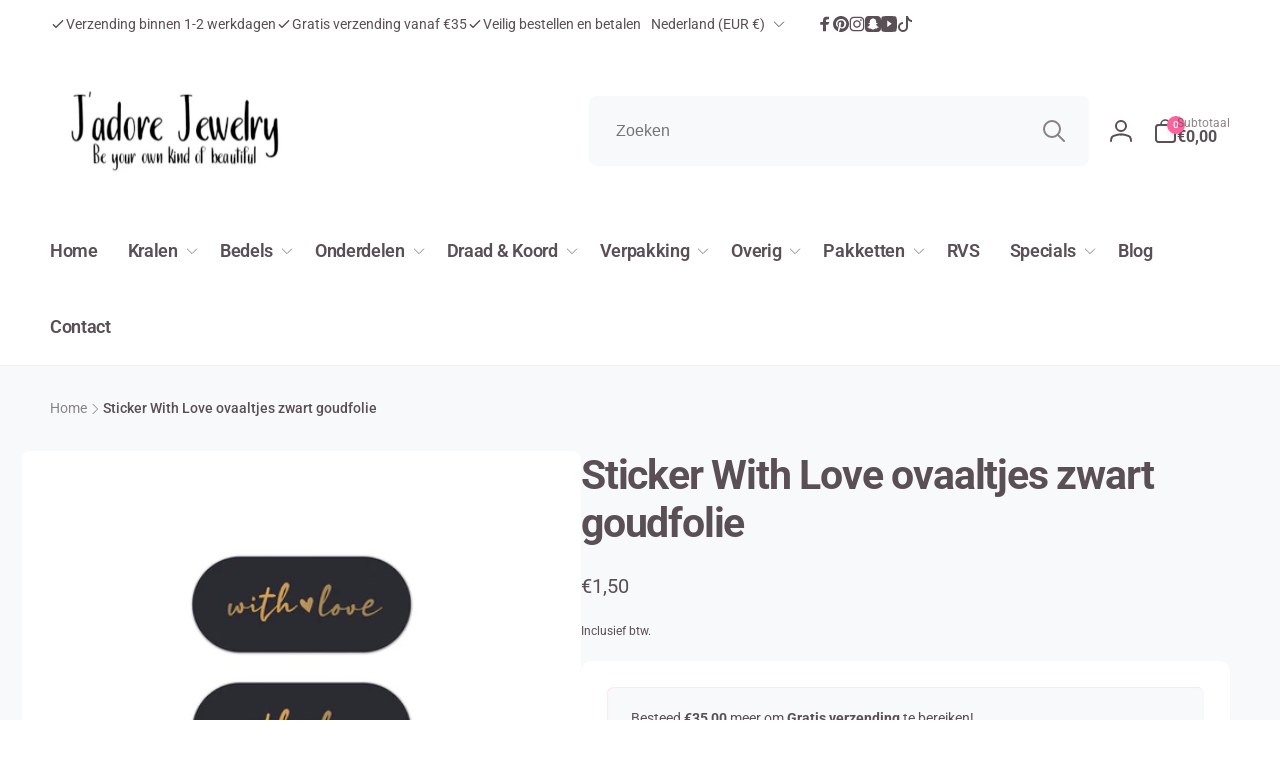

--- FILE ---
content_type: text/javascript
request_url: https://jadorejewelry.net/cdn/shop/t/5/assets/back-to-top.js?v=50262902837377989361703775100
body_size: -429
content:
class BackToTop extends HTMLElement{constructor(){super()}connectedCallback(){this.isAppear=!1,this.threshold=50,this.currentScrollTop=0,this.onScrollHandler=this.onScroll.bind(this),window.addEventListener("scroll",this.onScrollHandler,!1),this.onButtonClickHandler=this.onButtonClick.bind(this),this.querySelector("button").addEventListener("click",this.onButtonClickHandler)}onScroll(){const scrollTop=document.documentElement.scrollTop;scrollTop>this.threshold&&scrollTop<this.currentScrollTop?this.isAppear||this.appear():this.isAppear&&this.hide(),this.currentScrollTop=scrollTop}onButtonClick(event){window.scrollTo({top:0,behavior:"smooth"})}appear(){this.classList.add("open"),this.isAppear=!0}hide(){this.classList.remove("open"),this.isAppear=!1}}customElements.define("back-to-top",BackToTop);
//# sourceMappingURL=/cdn/shop/t/5/assets/back-to-top.js.map?v=50262902837377989361703775100
